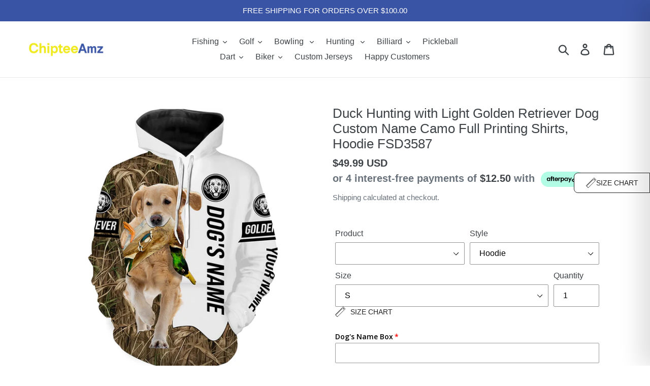

--- FILE ---
content_type: text/html; charset=utf-8
request_url: https://chipteeamz.com/collections/all/group-fsd3587?view=json
body_size: -36
content:
[{"id":6808265752674,"title": "Duck Hunting with Light Golden Retriever Dog Custom Name Camo Full Printing Shirts, Hoodie FSD3587","url": "/products/duck-hunting-with-light-golden-retriever-dog-custom-name-camo-full-printing-shirts-hoodie-fsd3587","thumbnail": "//chipteeamz.com/cdn/shop/files/I05D06041122_01_HO_160x160.jpg?v=1703670571","tags":["all over print shirts","customize","dog","dog Golden Retriever","duck","duck hunter","duck hunting","fsddognameyourname","goldenretriever","group-fsd3587","hunting","hunting dog","huntingdogfsd","light golden retriever","Mallard duck","T11-22","waterfowl","youth","youth duck hunting shirt"]}]